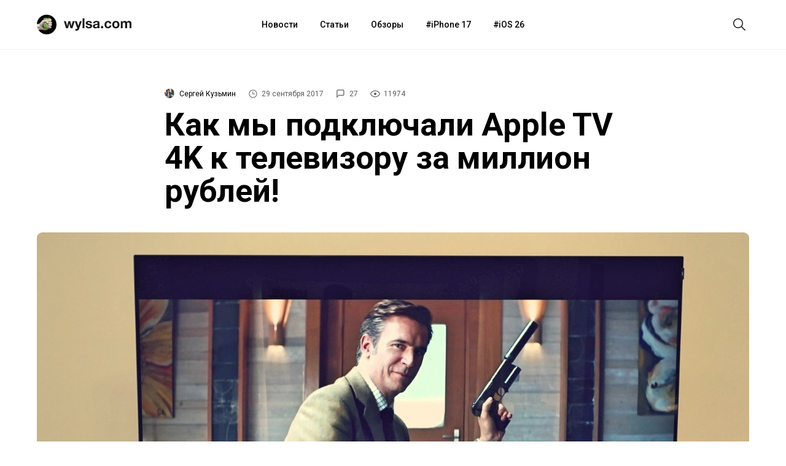

--- FILE ---
content_type: text/html; charset=UTF-8
request_url: https://wylsa.com/apple-tv-4k/
body_size: 20655
content:
<!DOCTYPE html>
<html  xmlns="http://www.w3.org/1999/xhtml" prefix="" lang="ru-RU">
<head>
		<meta charset="UTF-8">
	<meta name="viewport" content="width=device-width, initial-scale=1.0">
	<meta name="yandex-verification" content="5ecc1cd783c2a08a"/>
	<meta name="product_name" content="">
	<link rel="profile" href="http://gmpg.org/xfn/11">
	<link rel="shortcut icon" type="image/png" href="https://wylsa.com/wp-content/themes/wylsa/favicon-16x16.png" sizes="16x16">
	<link rel="shortcut icon" type="image/png" href="https://wylsa.com/wp-content/themes/wylsa/favicon-32x32.png" sizes="32x32">
	<link rel="shortcut icon" type="image/png" href="https://wylsa.com/wp-content/themes/wylsa/favicon-96x96.png" sizes="96x96">
	<link rel="shortcut icon" type="image/x-icon" href="https://wylsa.com/wp-content/themes/wylsa/favicon.ico"/>
	<link rel="apple-touch-icon" href="https://wylsa.com/wp-content/themes/wylsa/apple-touch-icon.png" sizes="180x180">
	<!-- Google Analytics -->
	<script async src="https://www.googletagmanager.com/gtag/js?id=UA-96264877-1"></script>
	<script>
	  window.dataLayer = window.dataLayer || [];
	  function gtag(){dataLayer.push(arguments);}
	  gtag('js', new Date());
	  gtag('config', 'UA-96264877-1');
	</script>
	<!-- End Google Analytics -->
	<!-- Yandex.Metrika counter -->
	<script type="text/javascript" > (function(m,e,t,r,i,k,a){m[i]=m[i]||function(){(m[i].a=m[i].a||[]).push(arguments)}; m[i].l=1*new Date();k=e.createElement(t),a=e.getElementsByTagName(t)[0],k.async=1,k.src=r,a.parentNode.insertBefore(k,a)}) (window, document, "script", "https://mc.yandex.ru/metrika/tag.js", "ym"); ym(51323458, "init", { clickmap:true, trackLinks:true, accurateTrackBounce:true }); </script> <noscript><div><img src="https://mc.yandex.ru/watch/51323458" style="position:absolute; left:-9999px;" alt="" /></div></noscript> <!-- /Yandex.Metrika counter -->
	<!-- End Yandex.Metrika counter -->
		<!-- Yandex.Market Widget -->
	<script async src="https://aflt.market.yandex.ru/widget/script/api" type="text/javascript"></script>
	<!-- End Yandex.Market Widget -->
	<!-- VK Pixel -->
	<script type="text/javascript">!function(){var t=document.createElement("script");t.type="text/javascript",t.async=!0,t.src="https://vk.com/js/api/openapi.js?168",t.onload=function(){VK.Retargeting.Init("VK-RTRG-501290-2wGIb"),VK.Retargeting.Hit()},document.head.appendChild(t)}();</script><noscript><img src="https://vk.com/rtrg?p=VK-RTRG-501290-2wGIb" style="position:fixed; left:-999px;" alt=""/></noscript>
	<!-- End VK Pixel -->
	<!-- Facebook Pixel Code -->
	<script>!function(f,b,e,v,n,t,s){if(f.fbq)return;n=f.fbq=function(){n.callMethod?n.callMethod.apply(n,arguments):n.queue.push(arguments)};if(!f._fbq)f._fbq=n;n.push=n;n.loaded=!0;n.version='2.0';n.queue=[];t=b.createElement(e);t.async=!0;t.src=v;s=b.getElementsByTagName(e)[0];s.parentNode.insertBefore(t,s)}(window, document,'script','https://connect.facebook.net/en_US/fbevents.js');fbq('init', '3119015291508039');fbq('track', 'PageView');</script><noscript><img height="1" width="1" style="display:none" src="https://www.facebook.com/tr?id=3119015291508039&ev=PageView&noscript=1"/></noscript>
	<!-- End Facebook Pixel Code -->
		
<!-- BEGIN Metadata added by the Add-Meta-Tags WordPress plugin -->
<meta name="description" content="В руки попала новейшая телевизионная приставка Apple TV 4K, и тут же возникла шальная мысль: а пойду-ка я к своим друзьям в магазин по соседству с офисом, да и подключу её..." />
<meta name="keywords" content="обзоры" />
<meta property="og:site_name" content="Wylsacom" />
<meta property="og:type" content="article" />
<meta property="og:title" content="Как мы подключали Apple TV 4K к телевизору за миллион рублей!" />
<meta property="og:url" content="https://wylsa.com/apple-tv-4k/" />
<meta property="og:description" content="В руки попала новейшая телевизионная приставка Apple TV 4K, и тут же возникла шальная мысль: а пойду-ка я к своим друзьям в магазин по соседству с офисом, да и подключу её..." />
<meta property="og:locale" content="ru_RU" />
<meta property="og:updated_time" content="2017-09-29T12:30:10+03:00" />
<meta property="og:image" content="https://wylsa.com/wp-content/uploads/2017/09/top-Apple-TV.jpg" />
<meta property="og:image:secure_url" content="https://wylsa.com/wp-content/uploads/2017/09/top-Apple-TV.jpg" />
<meta property="og:image:width" content="1472" />
<meta property="og:image:height" content="828" />
<meta property="og:image:type" content="image/jpeg" />
<meta property="article:published_time" content="2017-09-29T15:30:18+03:00" />
<meta property="article:modified_time" content="2017-09-29T12:30:10+03:00" />
<meta property="article:author" content="https://wylsa.com/author/zavackiy/" />
<meta property="article:publisher" content="https://www.facebook.com/wylcom/" />
<meta property="article:section" content="Обзоры" />
<meta property="article:tag" content="обзоры" />
<meta name="twitter:card" content="summary_large_image" />
<meta name="twitter:site" content="@wylsacomRed" />
<meta name="twitter:title" content="Как мы подключали Apple TV 4K к телевизору за миллион рублей!" />
<meta name="twitter:description" content="В руки попала новейшая телевизионная приставка Apple TV 4K, и тут же возникла шальная мысль: а пойду-ка я к своим друзьям в магазин по соседству с офисом, да и подключу её..." />
<meta name="twitter:image:src" content="https://wylsa.com/wp-content/uploads/2017/09/top-Apple-TV.jpg" />
<meta name="twitter:image:width" content="1472" />
<meta name="twitter:image:height" content="828" />
<!-- END Metadata added by the Add-Meta-Tags WordPress plugin -->

<title>Как мы подключали Apple TV 4K к телевизору за миллион рублей! &#8212; Wylsacom</title>
<link rel='dns-prefetch' href='//maxcdn.bootstrapcdn.com' />
<link rel='dns-prefetch' href='//s.w.org' />
<link rel='stylesheet' id='wp-block-library-css'  href='https://wylsa.com/wp-includes/css/dist/block-library/style.min.css?ver=5.5.3' type='text/css' media='all' />
<link rel='stylesheet' id='font-awesome-css'  href='//maxcdn.bootstrapcdn.com/font-awesome/4.7.0/css/font-awesome.min.css?ver=5.5.3' type='text/css' media='all' />
<link rel='stylesheet' id='sab-plugin-css'  href='https://wylsa.com/wp-content/plugins/simple-author-box/assets/css/simple-author-box.min.css?ver=2.0.3' type='text/css' media='all' />
<link rel='stylesheet' id='wylsa-style-css'  href='https://wylsa.com/wp-content/themes/wylsa/style.css?ver=20220321' type='text/css' media='all' />
<script type='text/javascript' src='https://ajax.googleapis.com/ajax/libs/jquery/1.7.2/jquery.min.js?ver=5.5.3' id='jquery-js'></script>
<script type='text/javascript' src='https://wylsa.com/wp-content/plugins/avatar-manager/assets/js/avatar-manager.min.js?ver=1.2.1' id='avatar-manager-js'></script>
<link rel="https://api.w.org/" href="https://wylsa.com/wp-json/" /><link rel="alternate" type="application/json" href="https://wylsa.com/wp-json/wp/v2/posts/39223" /><link rel="EditURI" type="application/rsd+xml" title="RSD" href="https://wylsa.com/xmlrpc.php?rsd" />
<link rel='prev' title='Ну, привет – это смартфон для майнеров «крипты», стоит, как и iPhone X, не дорого&#8230;' href='https://wylsa.com/this-is-the-first-blockchain-smartphone/' />
<link rel='next' title='Amazon рвёт и мечет: 6 новых гаджетов дешевле $150' href='https://wylsa.com/amazon-new-gadgets-under-150/' />
<link rel="canonical" href="https://wylsa.com/apple-tv-4k/" />
<link rel='shortlink' href='https://wylsa.com/?p=39223' />
<style type="text/css">.saboxplugin-wrap .saboxplugin-gravatar img {-webkit-border-radius:50%;-moz-border-radius:50%;-ms-border-radius:50%;-o-border-radius:50%;border-radius:50%;}.saboxplugin-wrap {margin-top:0px; margin-bottom:0px; padding: 0px 0px }.saboxplugin-wrap .saboxplugin-authorname {font-size:18px; line-height:25px;}.saboxplugin-wrap .saboxplugin-desc {font-size:14px; line-height:21px;}.saboxplugin-wrap .saboxplugin-web {font-size:14px;}.saboxplugin-wrap .saboxplugin-socials .saboxplugin-icon-color {font-size:17px;}.saboxplugin-wrap .saboxplugin-socials .saboxplugin-icon-color:before {width:28px; height:28px; line-height:29px; }.saboxplugin-wrap .saboxplugin-socials .saboxplugin-icon-grey {font-size:14px;}</style><link rel="icon" href="https://wylsa.com/wp-content/uploads/2017/09/cropped-wylsalogo-32x32.png" sizes="32x32" />
<link rel="icon" href="https://wylsa.com/wp-content/uploads/2017/09/cropped-wylsalogo-192x192.png" sizes="192x192" />
<link rel="apple-touch-icon" href="https://wylsa.com/wp-content/uploads/2017/09/cropped-wylsalogo-180x180.png" />
<meta name="msapplication-TileImage" content="https://wylsa.com/wp-content/uploads/2017/09/cropped-wylsalogo-270x270.png" />
<!-- ## NXS/OG ## --><!-- ## NXSOGTAGS ## --><!-- ## NXS/OG ## -->
</head>

<body>
	<div id="scroll">
		<div id="wrap" class="wrapper">
			<header>
				<div id="menubar" class="menubar">
					<div class="menuButton">
						<button id="btn-menubar" class="btn btn--menubar" name="open-menubar">
							<span>
								<svg width="24" height="24" viewBox="0 0 24 24" xmlns="http://www.w3.org/2000/svg">
									<path fill="#1A1A1A" d="M4 5v1.5h16V5zm0 7.75h16v-1.5H4zM4 19h16v-1.5H4z">
								</svg>
							</span>
						</button>
						<button id="btn-menubar-close" class="btn btn--menubar-close" aria-label="Close menubar" name="close-menubar">
							<span>
								<svg width="24" height="24" viewBox="0 0 24 24" xmlns="http://www.w3.org/2000/svg" >
									<path fill="#1A1A1A" d="M20.53 4.53l-1.06-1.06L12 10.94 4.53 3.47 3.47 4.53 10.94 12l-7.47 7.47 1.06 1.06L12 13.06l7.47 7.47 1.06-1.06L13.06 12l7.47-7.47z"/>
								</svg>
							</span>
						</button>
					</div>

					<a href="https://wylsa.com/" name="home" id="logo">
						<div class="logo">
							<div class="brandIcon"></div>
							<svg width="110" height="32" xmlns="http://www.w3.org/2000/svg"><g fill="none" fill-rule="evenodd"><path d="M14.038 21.955h-3.207L8.81 14.201h-.044l-1.934 7.754H3.603L0 10.402h3.295l2.087 7.844h.044l1.89-7.844h3.032l1.933 7.821h.044l2.087-7.82h3.207l-3.58 11.552zm10.502 1.43c-.337.939-.806 1.61-1.406 2.012-.6.402-1.436.603-2.505.603-.322 0-.64-.011-.956-.034a44.892 44.892 0 01-.955-.078v-2.614l.9.09c.308.029.616.036.923.021.41-.044.714-.208.912-.491.198-.283.297-.596.297-.939 0-.253-.044-.491-.132-.715L17.64 10.402h3.318l2.57 7.91h.044l2.483-7.91h3.229L24.54 23.385zM30.427 6h3.12v15.955h-3.12V6zm7.997 12.201c0 .343.07.637.209.883.14.246.318.447.538.603.22.157.472.272.758.347.286.074.582.111.89.111.22 0 .45-.026.692-.078a2.33 2.33 0 00.659-.246c.198-.112.362-.26.494-.447.132-.186.198-.42.198-.704 0-.476-.311-.834-.934-1.072-.622-.239-1.49-.477-2.603-.715a15.193 15.193 0 01-1.33-.369 4.509 4.509 0 01-1.153-.559 2.698 2.698 0 01-.812-.871c-.205-.35-.308-.779-.308-1.285 0-.745.143-1.356.428-1.833a3.184 3.184 0 011.132-1.128c.468-.276.996-.47 1.582-.581a9.595 9.595 0 011.801-.168c.615 0 1.212.06 1.79.18.58.118 1.095.32 1.55.603.453.283.83.659 1.13 1.128.301.47.48 1.061.54 1.777h-2.967c-.044-.611-.27-1.025-.68-1.24-.41-.217-.894-.325-1.45-.325-.177 0-.367.011-.572.034a1.88 1.88 0 00-.56.145 1.155 1.155 0 00-.429.324c-.117.142-.175.332-.175.57 0 .283.102.514.307.693.205.178.473.324.802.435.33.112.707.213 1.131.302.425.09.857.186 1.297.29.454.105.897.231 1.329.38.432.15.816.347 1.153.593.337.245.608.55.813.916.205.365.308.815.308 1.352 0 .76-.15 1.396-.45 1.91-.301.514-.693.928-1.176 1.24a4.77 4.77 0 01-1.659.66 9.508 9.508 0 01-3.833-.011 5.053 5.053 0 01-1.681-.67 3.803 3.803 0 01-1.208-1.24c-.315-.515-.487-1.16-.517-1.934h2.966zm9.25-4.246c.043-.745.226-1.363.548-1.854a3.768 3.768 0 011.23-1.185 5.305 5.305 0 011.681-.637 9.4 9.4 0 011.879-.19c.571 0 1.15.041 1.735.123.586.082 1.12.242 1.604.48.483.24.879.57 1.186.995.308.425.462.987.462 1.687v6.011c0 .522.03 1.021.088 1.498.058.476.16.834.307 1.072h-3.163a4.616 4.616 0 01-.22-1.117 4.054 4.054 0 01-1.758 1.095 6.944 6.944 0 01-2.065.313 5.49 5.49 0 01-1.516-.201 3.45 3.45 0 01-1.23-.626 2.906 2.906 0 01-.824-1.073c-.197-.432-.296-.946-.296-1.542 0-.655.113-1.195.34-1.62.227-.424.52-.763.879-1.016a3.906 3.906 0 011.23-.57c.462-.127.927-.227 1.395-.302.469-.074.93-.134 1.384-.179a8.194 8.194 0 001.209-.2c.351-.09.63-.22.835-.392.205-.171.3-.42.285-.748 0-.343-.055-.615-.165-.816a1.224 1.224 0 00-.439-.47 1.71 1.71 0 00-.637-.223 5.127 5.127 0 00-.78-.056c-.615 0-1.098.134-1.45.403-.351.268-.557.715-.615 1.34h-3.12zm7.205 2.347c-.132.119-.296.212-.494.279a4.98 4.98 0 01-.637.168 9.61 9.61 0 01-.714.111c-.25.03-.498.067-.747.112a5.556 5.556 0 00-.692.179 2.033 2.033 0 00-.593.302 1.427 1.427 0 00-.407.48c-.102.194-.154.44-.154.737 0 .283.052.522.154.715.103.194.242.347.418.459.175.111.38.19.615.234.234.045.476.067.725.067.615 0 1.09-.104 1.428-.313.337-.208.586-.458.747-.748.16-.29.26-.585.296-.883.037-.298.055-.536.055-.715v-1.184zm5.668 2.212h3.45v3.441h-3.45v-3.441zm13.709-4.045c-.205-1.326-.974-1.989-2.307-1.989-.498 0-.915.116-1.252.347-.337.23-.611.529-.824.894a3.902 3.902 0 00-.45 1.206 6.38 6.38 0 000 2.581c.088.432.23.823.428 1.174.198.35.465.636.802.86.337.223.747.335 1.23.335.747 0 1.322-.212 1.725-.637.403-.424.655-.994.758-1.71h3.01c-.205 1.535-.791 2.705-1.758 3.51-.967.804-2.204 1.206-3.713 1.206-.85 0-1.629-.145-2.34-.436a5.182 5.182 0 01-1.812-1.218 5.56 5.56 0 01-1.164-1.866c-.279-.722-.418-1.516-.418-2.38 0-.893.129-1.724.385-2.491a5.629 5.629 0 011.131-1.99 5.18 5.18 0 011.824-1.306c.717-.313 1.538-.47 2.46-.47.674 0 1.322.09 1.945.269.622.178 1.179.45 1.67.815.49.365.889.82 1.197 1.363.307.544.483 1.188.527 1.933h-3.054zm7.645 1.72c0 .463.044.913.132 1.353.088.44.238.834.45 1.184.213.35.495.63.846.838.352.209.791.313 1.318.313.528 0 .97-.104 1.33-.313a2.39 2.39 0 00.856-.838c.213-.35.363-.745.45-1.184a7.049 7.049 0 000-2.715 3.513 3.513 0 00-.45-1.185 2.517 2.517 0 00-.856-.838c-.36-.216-.802-.324-1.33-.324-.527 0-.966.108-1.318.324a2.55 2.55 0 00-.845.838 3.513 3.513 0 00-.45 1.185 7.049 7.049 0 00-.133 1.363zm-3.12 0c0-.923.14-1.76.418-2.513a5.424 5.424 0 011.186-1.922 5.309 5.309 0 011.846-1.229c.718-.29 1.523-.436 2.416-.436.894 0 1.703.146 2.428.436.725.29 1.344.7 1.856 1.23.513.528.909 1.169 1.187 1.921s.417 1.59.417 2.514c0 .924-.139 1.758-.417 2.503a5.442 5.442 0 01-1.187 1.91 5.162 5.162 0 01-1.856 1.218c-.725.283-1.534.425-2.428.425-.893 0-1.698-.142-2.416-.425a5.182 5.182 0 01-1.846-1.218 5.442 5.442 0 01-1.186-1.91c-.278-.745-.417-1.58-.417-2.503zm13.863-5.787h2.944v1.564h.044a4.472 4.472 0 011.483-1.385c.579-.328 1.241-.492 1.988-.492.718 0 1.373.142 1.967.425.593.283 1.043.782 1.35 1.497.337-.506.795-.953 1.374-1.34.578-.388 1.263-.582 2.054-.582.6 0 1.157.075 1.67.224.512.149.951.387 1.318.715.366.328.651.756.856 1.285.205.529.308 1.166.308 1.91v7.732h-3.12v-6.547c0-.388-.014-.753-.044-1.095-.029-.343-.11-.64-.241-.894a1.477 1.477 0 00-.582-.603c-.257-.15-.605-.224-1.044-.224-.44 0-.795.086-1.065.257a1.848 1.848 0 00-.638.67 2.716 2.716 0 00-.307.94c-.051.35-.077.703-.077 1.06v6.436h-3.12v-6.48c0-.343-.007-.682-.022-1.017a2.896 2.896 0 00-.186-.927 1.421 1.421 0 00-.55-.682c-.256-.171-.633-.257-1.131-.257-.146 0-.34.034-.582.1a1.921 1.921 0 00-.703.38c-.227.187-.421.455-.582.805-.162.35-.242.808-.242 1.374v6.704h-3.12V10.402z" fill="#1A1A1A"></path></g>
							</svg>
						</div>
					</a>

					<nav class="menuContainer">
						<div id="access" role="navigation">
							<div class="menu-header-menu-container"><ul id="menu-header-menu" class="menu"><li id="menu-item-49675" class="menu-item menu-item-type-taxonomy menu-item-object-category menu-item-49675"><a href="https://wylsa.com/category/news/">Новости</a></li>
<li id="menu-item-49673" class="menu-item menu-item-type-taxonomy menu-item-object-category menu-item-49673"><a href="https://wylsa.com/category/articles/">Статьи</a></li>
<li id="menu-item-49663" class="menu-item menu-item-type-taxonomy menu-item-object-category current-post-ancestor current-menu-parent current-post-parent menu-item-49663"><a href="https://wylsa.com/category/reviews/">Обзоры</a></li>
<li id="menu-item-215054" class="menu-item menu-item-type-taxonomy menu-item-object-post_tag menu-item-215054"><a href="https://wylsa.com/tag/iphone-17/">iPhone 17</a></li>
<li id="menu-item-226819" class="menu-item menu-item-type-taxonomy menu-item-object-post_tag menu-item-226819"><a href="https://wylsa.com/tag/ios-26/">iOS 26</a></li>
</ul></div>						</div>
					</nav>

					<div class="searchButton">
						<button id="btn-search" class="btn btn--search">
							<span>
								<svg width="24" height="24" viewBox="0 0 24 24" xmlns="http://www.w3.org/2000/svg">
									<path fill="#1A1A1A" d="M22 21L16.16 15.1C17.4717 13.5158 18.1229 11.4872 17.9782 9.43552C17.8336 7.38383 16.9044 5.46667 15.3834 4.08211C13.8624 2.69756 11.8666 1.95199 9.81041 2.00023C7.75419 2.04848 5.79556 2.88682 4.3412 4.34118C2.88683 5.79554 2.04849 7.75418 2.00025 9.81039C1.95201 11.8666 2.69757 13.8624 4.08213 15.3834C5.46668 16.9043 7.38385 17.8336 9.43554 17.9782C11.4872 18.1229 13.5158 17.4717 15.1 16.16L21 22L22 21ZM3.50002 10C3.50002 8.71443 3.88124 7.45772 4.59547 6.3888C5.3097 5.31988 6.32486 4.48676 7.51258 3.99479C8.7003 3.50282 10.0072 3.3741 11.2681 3.6249C12.529 3.8757 13.6872 4.49477 14.5962 5.40381C15.5053 6.31285 16.1243 7.47104 16.3751 8.73192C16.6259 9.99279 16.4972 11.2997 16.0052 12.4874C15.5133 13.6752 14.6801 14.6903 13.6112 15.4046C12.5423 16.1188 11.2856 16.5 10 16.5C8.27693 16.4974 6.62516 15.8117 5.40675 14.5933C4.18833 13.3749 3.50267 11.7231 3.50002 10Z"></path>
								</svg>
							</span>
						</button>
						<button id="btn-search-close" class="btn btn--search-close" aria-label="Close search form">
							<span>
								<svg width="24" height="24" viewBox="0 0 24 24" xmlns="http://www.w3.org/2000/svg" >
									<path fill="#1A1A1A" d="M20.53 4.53l-1.06-1.06L12 10.94 4.53 3.47 3.47 4.53 10.94 12l-7.47 7.47 1.06 1.06L12 13.06l7.47 7.47 1.06-1.06L13.06 12l7.47-7.47z"/>
								</svg>
							</span>
						</button>
					</div>
				</div>

				<div class="search">
					<div class="search__layer">
						<form class="search__form" method="get" class="search-form" action="https://wylsa.com/">
  <div class="search__form-inner">
    <input class="search__input" name="s" type="search" placeholder="Поиск" autocomplete="off" autocorrect="off" autocapitalize="off" spellcheck="false" autofocus />
  </div>
</form>
					</div>
				</div>

				<div class="m-menubar">
					<div class="m-menubar__layer">
						<nav class="m-menuContainer">
							<div id="access" role="navigation">
								<div class="menu-header-menu-container"><ul id="menu-header-menu-1" class="menu"><li class="menu-item menu-item-type-taxonomy menu-item-object-category menu-item-49675"><a href="https://wylsa.com/category/news/">Новости</a></li>
<li class="menu-item menu-item-type-taxonomy menu-item-object-category menu-item-49673"><a href="https://wylsa.com/category/articles/">Статьи</a></li>
<li class="menu-item menu-item-type-taxonomy menu-item-object-category current-post-ancestor current-menu-parent current-post-parent menu-item-49663"><a href="https://wylsa.com/category/reviews/">Обзоры</a></li>
<li class="menu-item menu-item-type-taxonomy menu-item-object-post_tag menu-item-215054"><a href="https://wylsa.com/tag/iphone-17/">iPhone 17</a></li>
<li class="menu-item menu-item-type-taxonomy menu-item-object-post_tag menu-item-226819"><a href="https://wylsa.com/tag/ios-26/">iOS 26</a></li>
</ul></div>							</div>
						</nav>
					</div>
				</div>
				<div class="content-disable"></div>
			</header>
		</div>

		<div id="content" class="site-content main-wrap">
			<div id="primary" class="content-area">
				<main id="main" class="site-main">


<div class="menubarSeparator"></div>
<article id="post-39223">
  <section class="headline">
    <div class="headline__stamps">
      <span class="content__author">
        <img alt="" class="avatar avatar-96 photo avatar-default" height="96" src="https://wylsa.com/wp-content/uploads/2017/11/40589599555-1-96x96.jpg" width="96">        <a class="content__author_link" href="https://wylsa.com/author/zavackiy/">Сергей Кузьмин</a>
      </span>

      <div class="content_author_tooltip_wrapper">
        <div class="content_author_tooltip"><div class="saboxplugin-wrap"><div class="saboxplugin-gravatar"><img alt="" class="avatar avatar-100 photo avatar-default" height="100" src="https://wylsa.com/wp-content/uploads/2017/11/40589599555-1-100x100.jpg" width="100"></div><div class="saboxplugin-authorname"><a href="https://wylsa.com/author/zavackiy/">Сергей Кузьмин</a><a href="https://wylsa.com/author/zavackiy/" class="saboxplugin-author-page">Перейти к материалам</a></div><div class="saboxplugin-desc"><div class="vcard author"><div class="fn"><p>Счастья вам, радости, здоровья, делайте все как положено и храни Господь!</p>
</div></div></div><div class="clearfix"></div><div class="saboxplugin-socials sabox-colored"><a target="_blank" href="https://www.facebook.com/zavackiy" rel="nofollow"><span class="saboxplugin-icon-grey saboxplugin-icon-facebook"></span></a></div></div></div>
      </div>

      <span id="stamp-date">
        <svg width="16" height="16" viewBox="0 0 24 24" xmlns="http://www.w3.org/2000/svg">
          <path d="M12 2a10 10 0 1010 10A10 10 0 0012 2zm0 18.5a8.5 8.5 0 118.5-8.5 8.51 8.51 0 01-8.5 8.5zm.42-14.21h-1.5V13h5.75v-1.5h-4.25z"/>
        </svg>
        29 сентября 2017      </span>

      <span id="stamp-comments">
        <a href="#mc-container">
          <svg width="16" height="16" viewBox="0 0 26 26" xmlns="http://www.w3.org/2000/svg">
            <path d="M19 4a1 1 0 011 1v10a1 1 0 01-1 1H7.17l-.58.59L4 19.17V5a1 1 0 011-1h14m0-2H5a3 3 0 00-3 3v19l6-6h11a3 3 0 003-3V5a3 3 0 00-3-3z"/>
          </svg>
          27        </a>
      </span>

      <span id="stamp-views">
        <svg width="16" height="16" viewBox="0 0 16 16"xmlns="http://www.w3.org/2000/svg">
          <path d="M16 7.99663C16 9.29828 12.7605 13.5 8.00309 13.5C3.30737 13.5 0 9.29828 0 7.99663C0 6.68823 3.31354 2.5 8.00309 2.5C12.7543 2.5 16 6.68823 16 7.99663ZM1.19707 7.99663C1.19707 8.89362 4.22676 12.3602 8.00309 12.3602C11.7671 12.3602 14.7968 8.89362 14.7968 7.99663C14.7968 7.24801 11.7671 3.63305 8.00309 3.63305C4.22676 3.63305 1.19707 7.24801 1.19707 7.99663ZM8 10C9.10457 10 10 9.10457 10 8C10 6.89543 9.10457 6 8 6C6.89543 6 6 6.89543 6 8C6 9.10457 6.89543 10 8 10Z"/>
        </svg>
        11974      </span>
    </div>

		<h1 class="entry-title">Как мы подключали Apple TV 4K к телевизору за миллион рублей!</h1>
    <p></p>

			</section>

  <section class="article__img" style="background-image: url('https://wylsa.com/wp-content/uploads/2017/09/top-Apple-TV.jpg')"></section>
  <figcaption></figcaption>

	<section class="content">
  	<div class="content__inner">
      <p>В руки попала новейшая телевизионная приставка Apple TV 4K, и тут же возникла шальная мысль: а пойду-ка я к своим друзьям в магазин по соседству с офисом, да и подключу её к телевизору за миллион рублей. Телевизор – Loewe Bild 7 с диагональю 77 дюймов, стоит он и правда миллион рублей, и это воистину произведение искусства. Тут и OLED-дисплей с безумно красивой картинкой, и отличная функциональность, и своя ОС, и моторизированная подставка, и продвинутые функции, связанные с аудио. Loewe можно посвятить отдельный материал, но в интернетике с такой техникой нужно быть осторожным.</p>
<p>Люди злятся, не понимают, чем Loewe лучше известных всем марок, тут же начинаются какие-то домыслы и рассказы про OLED-матрицы LG. Пока выдохну и промолчу, позже всё-таки расскажу про тот же замечательный Bild 4 подробней. Ну а пока, давайте про Apple TV 4K.</p>
<p>Я активный пользователь Apple TV, моей семье приставка заменила телевизор, ещё это средство доставки новых сериалов, фильмов, мы слушаем музыку, смотрим фотографии, иногда даже играем. Как и PS4 Pro, Apple TV 4K является одним из тех гаджетов, где не скапливается пыль – раньше я Apple TV включал может раз в неделю, новую версию гоняю несколько раз в день. Разумеется, я ждал выхода Apple TV 4K. Вполне естественно, всё оказалось совсем непросто. Рассказываю по порядку.</p>
<figure class="figure-full"><img loading="lazy" class="alignnone size-large wp-image-39227" src="https://wylsa.com/wp-content/uploads/2017/09/DSC06027-1024x683.jpg" alt="" width="771" height="514" srcset="https://wylsa.com/wp-content/uploads/2017/09/DSC06027-1024x683.jpg 1024w, https://wylsa.com/wp-content/uploads/2017/09/DSC06027-300x200.jpg 300w, https://wylsa.com/wp-content/uploads/2017/09/DSC06027-768x512.jpg 768w, https://wylsa.com/wp-content/uploads/2017/09/DSC06027.jpg 1920w" sizes="(max-width: 771px) 100vw, 771px" /></figure>
<h3>Подключение</h3>
<p>Значит, я пришёл к товарищам, достал приставку, пульт ДУ – он теперь немного отличается от старого, и он стал немного удобней из-за иначе сделанных кнопок.</p>
<figure class="figure-full"><img loading="lazy" class="alignnone size-large wp-image-39231" src="https://wylsa.com/wp-content/uploads/2017/09/DSC06037-1024x683.jpg" alt="" width="771" height="514" srcset="https://wylsa.com/wp-content/uploads/2017/09/DSC06037-1024x683.jpg 1024w, https://wylsa.com/wp-content/uploads/2017/09/DSC06037-300x200.jpg 300w, https://wylsa.com/wp-content/uploads/2017/09/DSC06037-768x512.jpg 768w, https://wylsa.com/wp-content/uploads/2017/09/DSC06037.jpg 1920w" sizes="(max-width: 771px) 100vw, 771px" /></figure>
<figure class="figure-full"><img loading="lazy" class="alignnone size-large wp-image-39232" src="https://wylsa.com/wp-content/uploads/2017/09/DSC06046-1024x683.jpg" alt="" width="771" height="514" srcset="https://wylsa.com/wp-content/uploads/2017/09/DSC06046-1024x683.jpg 1024w, https://wylsa.com/wp-content/uploads/2017/09/DSC06046-300x200.jpg 300w, https://wylsa.com/wp-content/uploads/2017/09/DSC06046-768x512.jpg 768w, https://wylsa.com/wp-content/uploads/2017/09/DSC06046.jpg 1920w" sizes="(max-width: 771px) 100vw, 771px" /></figure>
<p>Сенсорная панель всё такая же – не забывайте, что после входа в iCloud и подключения к одной сети, можно использовать приложение на iOS для ввода паролей и другой информации. Проще говоря, у меня жена порой пытается ввести в поиске название типа «Любовь любви», а я в соседней комнате вижу всплывающее окно клавиатуры Apple TV и начинаю набирать «Ведьма из Блэр». В общем, это хорошо. В начале работы предлагается включить автозагрузку аэро-фото-заставок, заставки нереально красивые. В комплекте с Apple TV есть кабель HDMI, так вот знайте, что для просмотра 4К контента вам понадобится особый кабель, HDMI с поддержкой 4К. Этих кабелей существует тьма, разброс цен от пяти долларов до тысяч долларов, тут всё зависит от вашего желания получить хорошую картинку.</p>
<figure class="figure-full"><img loading="lazy" class="alignnone size-large wp-image-39228" src="https://wylsa.com/wp-content/uploads/2017/09/DSC06030-1024x683.jpg" alt="" width="771" height="514" srcset="https://wylsa.com/wp-content/uploads/2017/09/DSC06030-1024x683.jpg 1024w, https://wylsa.com/wp-content/uploads/2017/09/DSC06030-300x200.jpg 300w, https://wylsa.com/wp-content/uploads/2017/09/DSC06030-768x512.jpg 768w, https://wylsa.com/wp-content/uploads/2017/09/DSC06030.jpg 1920w" sizes="(max-width: 771px) 100vw, 771px" /></figure>
<p>Имейте в виду, в меню есть возможность проверить кабель и не все аксессуары пройдут проверку. На фото есть упаковка выбранного нами кабеля, он стоит около 5000 рублей и прекрасно подошёл для Apple TV 4K. Окей, мы подключили правильный кабель, настроили iCloud, подключили приставку к интернету в магазине и попытались посмотреть последнего «Человека-Паука».</p>
<figure class="figure-full"><img loading="lazy" class="alignnone size-large wp-image-39229" src="https://wylsa.com/wp-content/uploads/2017/09/DSC06054-1024x683.jpg" alt="" width="771" height="514" srcset="https://wylsa.com/wp-content/uploads/2017/09/DSC06054-1024x683.jpg 1024w, https://wylsa.com/wp-content/uploads/2017/09/DSC06054-300x200.jpg 300w, https://wylsa.com/wp-content/uploads/2017/09/DSC06054-768x512.jpg 768w, https://wylsa.com/wp-content/uploads/2017/09/DSC06054.jpg 1920w" sizes="(max-width: 771px) 100vw, 771px" /></figure>
<p>Хочу обратить ваше внимание, в iTunes фильмы с поддержкой 4К, HDR, Dolby Vision отмечаются соответствующими значками, если значка нет, значит пока обновление не подоспело. Многие спрашивают, а вот если я куплю Apple TV 4K и соберусь использовать её с обычным телевизором, то есть ли в этом смысл? Смысл есть – смотреть кино будете в Full HD, ну а когда купите телевизор с поддержкой 4K, тут же сможете загрузить фильмы с прекрасной картинкой. Ну и вот, мы попытались посмотреть «Человека-паука», но картинка – одни сплошные пиксели. То есть, фиг вам, а не 4К – на телевизоре за миллион рублей. Я полез в настройки проверять и выяснил, что нужен не только особый кабель, но и подключение к сети с минимальной скоростью 15 Мбит/с, ну а в магазине скорость была меньше.</p>
<figure class="figure-full"><img loading="lazy" class="alignnone size-large wp-image-39230" src="https://wylsa.com/wp-content/uploads/2017/09/DSC06051-1024x683.jpg" alt="" width="771" height="514" srcset="https://wylsa.com/wp-content/uploads/2017/09/DSC06051-1024x683.jpg 1024w, https://wylsa.com/wp-content/uploads/2017/09/DSC06051-300x200.jpg 300w, https://wylsa.com/wp-content/uploads/2017/09/DSC06051-768x512.jpg 768w, https://wylsa.com/wp-content/uploads/2017/09/DSC06051.jpg 1920w" sizes="(max-width: 771px) 100vw, 771px" /></figure>
<p>Ладно, попробовал перевести телефон в режим модема, подключил Apple TV, тоже медленно, в центре города «Билайн» работает всё хуже и хуже. Тогда я плюнул и пошёл в магазин «Мегафона» по соседству, где купил модем Huawei и тариф для модемов, причём, вроде как две недели безлимит. Модем оказался на удивление толковый, работает долго, держит несколько подключённых устройств, работает около 8 часов, качество связи хорошее. Стоило всё удовольствие около 3300 рублей. С модемом в зубах я снова вернулся к нашей установке и решил посмотреть другое кино, например, «Кингсмана». Кто его знает, кто и как там готовил мастер «Человека-паука», 4K просто не прогружается, хоть тресни, даже с модемом.</p>
<figure class="figure-full"><img loading="lazy" class="alignnone size-large wp-image-39233" src="https://wylsa.com/wp-content/uploads/2017/09/DSC06056-1024x683.jpg" alt="" width="771" height="514" srcset="https://wylsa.com/wp-content/uploads/2017/09/DSC06056-1024x683.jpg 1024w, https://wylsa.com/wp-content/uploads/2017/09/DSC06056-300x200.jpg 300w, https://wylsa.com/wp-content/uploads/2017/09/DSC06056-768x512.jpg 768w, https://wylsa.com/wp-content/uploads/2017/09/DSC06056.jpg 1920w" sizes="(max-width: 771px) 100vw, 771px" /></figure>
<h3>4K и HDR</h3>
<p>Ну а первая часть «Кингсмана», видимо, подготовлена как надо, потому что 4К и HDR увидеть удалось. Правда, есть оговорка – видимо, качество картинки ОЧЕНЬ зависит от качества сети. Чем быстрее, тем лучше картинка, чуть проседает подключение, тут же вылезают пиксели. Думаю, с домашней точкой доступа никаких проблем не будет, но вот в общественных местах или за городом насладиться 4К будет проблематично. Например, возможностей модема «Мегафон» хватает за глаза для обычных задач, но вот для Apple TV 4K нужно раза в два быстрее. Хотя Speedtest показал скорость около 44 Мбит/c, но, если посмотреть на волну, то видны провалы – ну а Apple TV 4K нужно стабильное и скоростное подключение. Знаю, звучит всё это банально, но в реальности информация наверняка пригодится владельцам Apple TV 4K.</p>
<figure class="figure-full"><img loading="lazy" class="alignnone size-large wp-image-39234" src="https://wylsa.com/wp-content/uploads/2017/09/DSC06073-1024x683.jpg" alt="" width="771" height="514" srcset="https://wylsa.com/wp-content/uploads/2017/09/DSC06073-1024x683.jpg 1024w, https://wylsa.com/wp-content/uploads/2017/09/DSC06073-300x200.jpg 300w, https://wylsa.com/wp-content/uploads/2017/09/DSC06073-768x512.jpg 768w, https://wylsa.com/wp-content/uploads/2017/09/DSC06073.jpg 1920w" sizes="(max-width: 771px) 100vw, 771px" /></figure>
<figure class="figure-full"><img loading="lazy" class="alignnone size-large wp-image-39235" src="https://wylsa.com/wp-content/uploads/2017/09/DSC06081-1024x683.jpg" alt="" width="771" height="514" srcset="https://wylsa.com/wp-content/uploads/2017/09/DSC06081-1024x683.jpg 1024w, https://wylsa.com/wp-content/uploads/2017/09/DSC06081-300x200.jpg 300w, https://wylsa.com/wp-content/uploads/2017/09/DSC06081-768x512.jpg 768w, https://wylsa.com/wp-content/uploads/2017/09/DSC06081.jpg 1920w" sizes="(max-width: 771px) 100vw, 771px" /></figure>
<figure class="figure-full"><img loading="lazy" class="alignnone size-large wp-image-39236" src="https://wylsa.com/wp-content/uploads/2017/09/DSC06089-1024x683.jpg" alt="" width="771" height="514" srcset="https://wylsa.com/wp-content/uploads/2017/09/DSC06089-1024x683.jpg 1024w, https://wylsa.com/wp-content/uploads/2017/09/DSC06089-300x200.jpg 300w, https://wylsa.com/wp-content/uploads/2017/09/DSC06089-768x512.jpg 768w, https://wylsa.com/wp-content/uploads/2017/09/DSC06089.jpg 1920w" sizes="(max-width: 771px) 100vw, 771px" /></figure>
<figure class="figure-full"><img loading="lazy" class="alignnone size-large wp-image-39237" src="https://wylsa.com/wp-content/uploads/2017/09/DSC06091-1024x683.jpg" alt="" width="771" height="514" srcset="https://wylsa.com/wp-content/uploads/2017/09/DSC06091-1024x683.jpg 1024w, https://wylsa.com/wp-content/uploads/2017/09/DSC06091-300x200.jpg 300w, https://wylsa.com/wp-content/uploads/2017/09/DSC06091-768x512.jpg 768w, https://wylsa.com/wp-content/uploads/2017/09/DSC06091.jpg 1920w" sizes="(max-width: 771px) 100vw, 771px" /></figure>
<figure class="figure-full"><img loading="lazy" class="alignnone size-large wp-image-39238" src="https://wylsa.com/wp-content/uploads/2017/09/top-Apple-TV-1-1024x576.jpg" alt="" width="771" height="434" srcset="https://wylsa.com/wp-content/uploads/2017/09/top-Apple-TV-1-1024x576.jpg 1024w, https://wylsa.com/wp-content/uploads/2017/09/top-Apple-TV-1-300x169.jpg 300w, https://wylsa.com/wp-content/uploads/2017/09/top-Apple-TV-1-768x432.jpg 768w, https://wylsa.com/wp-content/uploads/2017/09/top-Apple-TV-1.jpg 1472w" sizes="(max-width: 771px) 100vw, 771px" /></figure>
<p>Соответственно, приставка умеет работать с качеством картинки в зависимости от качества подключения, и это вам нужно знать и понимать. Что касается HDR, то у Loewe есть возможность регулировать уровни High Dynamic Range, например, можно выбрать светлую, тёмную или динамическую предустановки; мне пришлась по душе светлая. Фото не могут передать очарование картинки, в жизни же хочется просто прикатить большое кресло, взять попкорн, выключить свет и пересмотреть того же «Кингсмана» ещё разок, потом разведать, какие фильмы ещё есть в 4К. Очень, очень, очень хорошая картинка, гладкая, но в то же время, максимально чёткая, куча деталек, прекрасные цвета, за это нужно сказать спасибо ещё и Loewe.</p>
<h3>Характеристики</h3>
<p>Немного скучной информации про Apple TV 4K, приставка выпускается в двух модификациях, 32 и 64 Гб, поддерживает воспроизведение видео 2160p, Dolby Vision и HDR10, установлен процессор A10X Fusion, используется Wi‑Fi 802.11ac с технологией MIMO, одновременная передача данных в двух диапазонах (2,4 ГГц и 5 ГГц), Bluetooth 5.0. По сравнению с прошлой Apple TV – явный прогресс по всем фронтам, причём с корпуса убрали разъем USB-C для сервисного обслуживания. Память нужна для установки приложений, ну а кино, как вы понимаете, загружается для воспроизведения в систему и тут нет какого-то прогресс-бара, и нет возможности загрузить фильм в 4K кусочками и посмотреть в хорошем качестве. Есть интернет – смотришь кино, нет интернета – ну тогда поиграй в игрушку или пойди свари себе сосисю и съешь её с горчичкой и горошком. То есть, подход в целом не изменился, но добавлена возможность пользоваться фильмами 4К с HDR. Очень хорошо, что цена фильмов не изменилась.</p>
<figure class="figure-full"><img loading="lazy" class="alignnone size-large wp-image-39239" src="https://wylsa.com/wp-content/uploads/2017/09/04940494999444-1024x597.jpg" alt="" width="771" height="449" srcset="https://wylsa.com/wp-content/uploads/2017/09/04940494999444-1024x597.jpg 1024w, https://wylsa.com/wp-content/uploads/2017/09/04940494999444-300x175.jpg 300w, https://wylsa.com/wp-content/uploads/2017/09/04940494999444-768x448.jpg 768w" sizes="(max-width: 771px) 100vw, 771px" /></figure>
<p>Да, кроме фильмов, можно пользовать и другой 4K контент – например, сериалы, заявлено, что скоро поддержка появится у Netflix и Amazon Prime Video. Ждём «Амедиатеку» и другие сервисы.</p>
<h3>Вердикт</h3>
<p>У владельцев первой приставки главный вопрос наверняка такой: чуваки, ну так а что, менять её или нет? Всё просто, если у вас уже сейчас есть главный ингредиент, телевизор с поддержкой 4К и HDR, если есть библиотека фильмов в iTunes и желание использовать легальный контент, тогда стоит потратить 13490 или 14990 рублей на новую приставку (разница в цене зависит от памяти). Если же пока нормального телевизора нет, то и о замене думать не следует. Если у вас телевизор Loewe с 4K и HDR, то покупать стоит обязательно. Если другой телевизор с 4K и HDR – тоже, картинка получается ОБАЛДЕННАЯ.</p>
<p>P.S. Не забудьте только про специальный HDMI кабель и нормальный интернет! Всё это необходимо для Apple TV 4K как воздух!</p>
<p>Выражаем благодарность <a href="https://spl.ru/" target="_blank" rel="noopener">SoundProLab </a> и персоналу салона Bose&amp;Loewe в ГУМе за помощь в организации всех движений</p>
</div><div class="content__footer"><div class="source"></div		</div>

    <div class="likely">
      <div class="vkontakte"></div>
      <div class="twitter"></div>
      <div class="telegram"></div>
      <div class="whatsapp"></div>
      <div class="odnoklassniki"></div>
    </div>
  </section>
</article>

<!-- Yandex Market Widget -->

<div class="linked-posts-wrapper">
      <a href="https://wylsa.com/this-is-the-first-blockchain-smartphone/" class="linked-post-btn" id="previousPostLink">
      <span class="linked-posts-label">Предыдущий</span>
      <span class="linked-posts-title">Ну, привет – это смартфон для майнеров «крипты», стоит, как и iPhone X, не дорого&#8230;<span>
    </a>
  
      <a href="https://wylsa.com/amazon-new-gadgets-under-150/" class="linked-post-btn" id="nextPostLink">
      <span class="linked-posts-label">Следующий</span>
      <span class="linked-posts-title">Amazon рвёт и мечет: 6 новых гаджетов дешевле $150<span>
    </a>
  </div>

<div class="editLink-post">
  </div>
<style>.wptg-wylsa-comments-widget { max-width: 700px; margin: 40px auto 0 auto; width: 100%; }</style><!-- No Telegram discussion available -->
<section class="relatedPosts">
	<div class="relatedPosts__container">
		<div class="title">
			<h4>Сегодня читают</h4>
		</div>
		<div class="posts">
			
<div class="related__post">
    <a href="https://wylsa.com/iphone-17-pro-review/" class="post__img" style="background-image: url(https://wylsa.com/wp-content/uploads/2025/12/iphone-17-pro-169-4.jpg);"></a>

  <object data="" type="">
    <span class="post__theme"><a href="https://wylsa.com/category/reviews/" rel="category tag">Обзоры</a></span>  </object>

  <p class="post__title">
    <a href="https://wylsa.com/iphone-17-pro-review/">
      Обзор iPhone 17 Pro: долгожданное обновление    </a>
  </p>
</div>


<div class="related__post">
    <a href="https://wylsa.com/bose-quietcomfort-ultra-2-review/" class="post__img" style="background-image: url(https://wylsa.com/wp-content/uploads/2025/12/dsc00921.jpg);"></a>

  <object data="" type="">
    <span class="post__theme"><a href="https://wylsa.com/category/%d0%b0%d1%83%d0%b4%d0%b8%d0%be/" rel="category tag">Аудио</a>, <a href="https://wylsa.com/category/reviews/" rel="category tag">Обзоры</a></span>  </object>

  <p class="post__title">
    <a href="https://wylsa.com/bose-quietcomfort-ultra-2-review/">
      Обзор наушников Bose QuietComfort Ultra gen 2 (второе поколение)     </a>
  </p>
</div>


<div class="related__post">
    <a href="https://wylsa.com/vivo-x300-pro-review/" class="post__img" style="background-image: url(https://wylsa.com/wp-content/uploads/2025/11/vivo-x300-pro9.jpeg);"></a>

  <object data="" type="">
    <span class="post__theme"><a href="https://wylsa.com/category/reviews/" rel="category tag">Обзоры</a></span>  </object>

  <p class="post__title">
    <a href="https://wylsa.com/vivo-x300-pro-review/">
      Обзор vivo X300 Pro: стабильно годно    </a>
  </p>
</div>

		</div>
	</div>
</section>

</main>
</div>
</div>

<!-- Yandex.Market Widget -->
<script type="text/javascript">
(function (w) {
	function start() {
		w.removeEventListener("YaMarketAffiliateLoad", start);
		w.YaMarketAffiliate.createWidget({containerId:"marketWidget",
			type:"offers",
			params:{clid:2334830,
							searchSelector: "meta[name='product_name']",
							searchSelectorAttr: "content",
							searchCount:1,
							themeId:4 } });
							}
		w.YaMarketAffiliate
			? start()
			: w.addEventListener("YaMarketAffiliateLoad", start);
		})(window);
</script>
<!-- End Yandex.Market Widget -->

	<div class="footer">
		<div class="footer-sectionAbout">
			<a href="https://wylsa.com/" name="home" id="logo">
				<div class="logo">
					<svg width="110" height="32" xmlns="http://www.w3.org/2000/svg"><path d="M14.038 21.955h-3.207L8.81 14.201h-.044l-1.934 7.754H3.603L0 10.402h3.295l2.087 7.844h.044l1.89-7.844h3.032l1.933 7.821h.044l2.087-7.82h3.207l-3.58 11.552zm10.502 1.43c-.337.939-.806 1.61-1.406 2.012-.6.402-1.436.603-2.505.603-.322 0-.64-.011-.956-.034a44.892 44.892 0 01-.955-.078v-2.614l.9.09c.308.029.616.036.923.021.41-.044.714-.208.912-.491.198-.283.297-.596.297-.939 0-.253-.044-.491-.132-.715L17.64 10.402h3.318l2.57 7.91h.044l2.483-7.91h3.229L24.54 23.385zM30.427 6h3.12v15.955h-3.12V6zm7.997 12.201c0 .343.07.637.209.883.14.246.318.447.538.603.22.157.472.272.758.347.286.074.582.111.89.111.22 0 .45-.026.692-.078a2.33 2.33 0 00.659-.246c.198-.112.362-.26.494-.447.132-.186.198-.42.198-.704 0-.476-.311-.834-.934-1.072-.622-.239-1.49-.477-2.603-.715a15.193 15.193 0 01-1.33-.369 4.509 4.509 0 01-1.153-.559 2.698 2.698 0 01-.812-.871c-.205-.35-.308-.779-.308-1.285 0-.745.143-1.356.428-1.833a3.184 3.184 0 011.132-1.128c.468-.276.996-.47 1.582-.581a9.595 9.595 0 011.801-.168c.615 0 1.212.06 1.79.18.58.118 1.095.32 1.55.603.453.283.83.659 1.13 1.128.301.47.48 1.061.54 1.777h-2.967c-.044-.611-.27-1.025-.68-1.24-.41-.217-.894-.325-1.45-.325-.177 0-.367.011-.572.034a1.88 1.88 0 00-.56.145 1.155 1.155 0 00-.429.324c-.117.142-.175.332-.175.57 0 .283.102.514.307.693.205.178.473.324.802.435.33.112.707.213 1.131.302.425.09.857.186 1.297.29.454.105.897.231 1.329.38.432.15.816.347 1.153.593.337.245.608.55.813.916.205.365.308.815.308 1.352 0 .76-.15 1.396-.45 1.91-.301.514-.693.928-1.176 1.24a4.77 4.77 0 01-1.659.66 9.508 9.508 0 01-3.833-.011 5.053 5.053 0 01-1.681-.67 3.803 3.803 0 01-1.208-1.24c-.315-.515-.487-1.16-.517-1.934h2.966zm9.25-4.246c.043-.745.226-1.363.548-1.854a3.768 3.768 0 011.23-1.185 5.305 5.305 0 011.681-.637 9.4 9.4 0 011.879-.19c.571 0 1.15.041 1.735.123.586.082 1.12.242 1.604.48.483.24.879.57 1.186.995.308.425.462.987.462 1.687v6.011c0 .522.03 1.021.088 1.498.058.476.16.834.307 1.072h-3.163a4.616 4.616 0 01-.22-1.117 4.054 4.054 0 01-1.758 1.095 6.944 6.944 0 01-2.065.313 5.49 5.49 0 01-1.516-.201 3.45 3.45 0 01-1.23-.626 2.906 2.906 0 01-.824-1.073c-.197-.432-.296-.946-.296-1.542 0-.655.113-1.195.34-1.62.227-.424.52-.763.879-1.016a3.906 3.906 0 011.23-.57c.462-.127.927-.227 1.395-.302.469-.074.93-.134 1.384-.179a8.194 8.194 0 001.209-.2c.351-.09.63-.22.835-.392.205-.171.3-.42.285-.748 0-.343-.055-.615-.165-.816a1.224 1.224 0 00-.439-.47 1.71 1.71 0 00-.637-.223 5.127 5.127 0 00-.78-.056c-.615 0-1.098.134-1.45.403-.351.268-.557.715-.615 1.34h-3.12zm7.205 2.347c-.132.119-.296.212-.494.279a4.98 4.98 0 01-.637.168 9.61 9.61 0 01-.714.111c-.25.03-.498.067-.747.112a5.556 5.556 0 00-.692.179 2.033 2.033 0 00-.593.302 1.427 1.427 0 00-.407.48c-.102.194-.154.44-.154.737 0 .283.052.522.154.715.103.194.242.347.418.459.175.111.38.19.615.234.234.045.476.067.725.067.615 0 1.09-.104 1.428-.313.337-.208.586-.458.747-.748.16-.29.26-.585.296-.883.037-.298.055-.536.055-.715v-1.184zm5.668 2.212h3.45v3.441h-3.45v-3.441zm13.709-4.045c-.205-1.326-.974-1.989-2.307-1.989-.498 0-.915.116-1.252.347-.337.23-.611.529-.824.894a3.902 3.902 0 00-.45 1.206 6.38 6.38 0 000 2.581c.088.432.23.823.428 1.174.198.35.465.636.802.86.337.223.747.335 1.23.335.747 0 1.322-.212 1.725-.637.403-.424.655-.994.758-1.71h3.01c-.205 1.535-.791 2.705-1.758 3.51-.967.804-2.204 1.206-3.713 1.206-.85 0-1.629-.145-2.34-.436a5.182 5.182 0 01-1.812-1.218 5.56 5.56 0 01-1.164-1.866c-.279-.722-.418-1.516-.418-2.38 0-.893.129-1.724.385-2.491a5.629 5.629 0 011.131-1.99 5.18 5.18 0 011.824-1.306c.717-.313 1.538-.47 2.46-.47.674 0 1.322.09 1.945.269.622.178 1.179.45 1.67.815.49.365.889.82 1.197 1.363.307.544.483 1.188.527 1.933h-3.054zm7.645 1.72c0 .463.044.913.132 1.353.088.44.238.834.45 1.184.213.35.495.63.846.838.352.209.791.313 1.318.313.528 0 .97-.104 1.33-.313a2.39 2.39 0 00.856-.838c.213-.35.363-.745.45-1.184a7.049 7.049 0 000-2.715 3.513 3.513 0 00-.45-1.185 2.517 2.517 0 00-.856-.838c-.36-.216-.802-.324-1.33-.324-.527 0-.966.108-1.318.324a2.55 2.55 0 00-.845.838 3.513 3.513 0 00-.45 1.185 7.049 7.049 0 00-.133 1.363zm-3.12 0c0-.923.14-1.76.418-2.513a5.424 5.424 0 011.186-1.922 5.309 5.309 0 011.846-1.229c.718-.29 1.523-.436 2.416-.436.894 0 1.703.146 2.428.436.725.29 1.344.7 1.856 1.23.513.528.909 1.169 1.187 1.921s.417 1.59.417 2.514c0 .924-.139 1.758-.417 2.503a5.442 5.442 0 01-1.187 1.91 5.162 5.162 0 01-1.856 1.218c-.725.283-1.534.425-2.428.425-.893 0-1.698-.142-2.416-.425a5.182 5.182 0 01-1.846-1.218 5.442 5.442 0 01-1.186-1.91c-.278-.745-.417-1.58-.417-2.503zm13.863-5.787h2.944v1.564h.044a4.472 4.472 0 011.483-1.385c.579-.328 1.241-.492 1.988-.492.718 0 1.373.142 1.967.425.593.283 1.043.782 1.35 1.497.337-.506.795-.953 1.374-1.34.578-.388 1.263-.582 2.054-.582.6 0 1.157.075 1.67.224.512.149.951.387 1.318.715.366.328.651.756.856 1.285.205.529.308 1.166.308 1.91v7.732h-3.12v-6.547c0-.388-.014-.753-.044-1.095-.029-.343-.11-.64-.241-.894a1.477 1.477 0 00-.582-.603c-.257-.15-.605-.224-1.044-.224-.44 0-.795.086-1.065.257a1.848 1.848 0 00-.638.67 2.716 2.716 0 00-.307.94c-.051.35-.077.703-.077 1.06v6.436h-3.12v-6.48c0-.343-.007-.682-.022-1.017a2.896 2.896 0 00-.186-.927 1.421 1.421 0 00-.55-.682c-.256-.171-.633-.257-1.131-.257-.146 0-.34.034-.582.1a1.921 1.921 0 00-.703.38c-.227.187-.421.455-.582.805-.162.35-.242.808-.242 1.374v6.704h-3.12V10.402z" fill="#000"></path>
					</svg>
				</div>
			</a>

			<h3 class="footer-menuTitle">Рассказываем о важных событиях в мире технологий</h3>

			<div class="footer-social">
				<a target="_blank" href="https://vk.com/wylsacom">
					<svg width="28" height="28" viewBox="0 0 28 28" fill="#7A7A7A" xmlns="http://www.w3.org/2000/svg">
						<path fill-rule="evenodd" clip-rule="evenodd" d="M27.3411 6.96683C27.5487 6.32744 27.3411 5.86244 26.4218 5.86244H23.3675C22.5964 5.86244 22.2406 6.26932 22.033 6.70526C22.033 6.70526 20.4614 10.4253 18.2669 12.8375C17.5552 13.535 17.229 13.7675 16.8435 13.7675C16.636 13.7675 16.3691 13.535 16.3691 12.8957V6.93776C16.3691 6.18213 16.1318 5.83337 15.4795 5.83337H10.6755C10.201 5.83337 9.90448 6.18213 9.90448 6.53088C9.90448 7.25745 11.0017 7.43183 11.1203 9.46623V13.8838C11.1203 14.8429 10.9424 15.0172 10.5569 15.0172C9.51898 15.0172 6.99837 11.2681 5.48601 6.99589C5.18947 6.15307 4.89293 5.83337 4.12192 5.83337H1.03789C0.148271 5.83337 0 6.24025 0 6.6762C0 7.46089 1.03789 11.4134 4.83362 16.6448C7.35422 20.2195 10.9424 22.1376 14.1747 22.1376C16.1318 22.1376 16.3691 21.7017 16.3691 20.9751V18.2723C16.3691 17.4004 16.547 17.2551 17.1697 17.2551C17.6146 17.2551 18.4152 17.4876 20.2241 19.2023C22.2999 21.2367 22.6558 22.1667 23.8123 22.1667H26.8666C27.7563 22.1667 28.1714 21.7308 27.9342 20.8879C27.6673 20.0451 26.6591 18.8245 25.3543 17.3713C24.6426 16.5576 23.575 15.6566 23.2488 15.2207C22.804 14.6394 22.9226 14.4069 23.2488 13.8838C23.2192 13.8838 26.9556 8.7106 27.3411 6.96683Z"/>
					</svg>
				</a>

				<a target="_blank" href="https://www.youtube.com/Wylsacom">
					<svg width="28" height="28" viewBox="0 0 28 28" fill="#7A7A7A" xmlns="http://www.w3.org/2000/svg">
						<path fill-rule="evenodd" clip-rule="evenodd" d="M24.9399 4.85313C26.147 5.17586 27.0958 6.11752 27.4165 7.31117C28 9.47743 28 14.0001 28 14.0001C28 14.0001 28 18.5227 27.4165 20.6889C27.0913 21.887 26.1425 22.8287 24.9399 23.147C22.7572 23.7261 14 23.7261 14 23.7261C14 23.7261 5.24722 23.7261 3.06013 23.147C1.85301 22.8242 0.904232 21.8826 0.583519 20.6889C0 18.5227 0 14.0001 0 14.0001C0 14.0001 0 9.47743 0.583519 7.31117C0.908686 6.1131 1.85746 5.17144 3.06013 4.85313C5.24722 4.27399 14 4.27399 14 4.27399C14 4.27399 22.7572 4.27399 24.9399 4.85313ZM18.4766 14L11.2027 18.1689V9.83104L18.4766 14Z"/>
					</svg>
				</a>

				<!-- <a target="_blank" href="https://vm.tiktok.com/ZSeRKpWWP/">
					<svg width="28" height="28" fill="#7A7A7A" xmlns="http://www.w3.org/2000/svg">
						<path fill-rule="evenodd" clip-rule="evenodd" d="M3.327 4.638C3 5.28 3 6.12 3 7.8v12.4c0 1.68 0 2.52.327 3.162a3 3 0 0 0 1.311 1.311C5.28 25 6.12 25 7.8 25h12.4c1.68 0 2.52 0 3.162-.327a3 3 0 0 0 1.311-1.311C25 22.72 25 21.88 25 20.2V7.8c0-1.68 0-2.52-.327-3.162a3 3 0 0 0-1.311-1.311C22.72 3 21.88 3 20.2 3H7.8c-1.68 0-2.52 0-3.162.327a3 3 0 0 0-1.311 1.311zm16.6 7.978c.121 0 .242-.007.362-.018h.002V10.15a3.923 3.923 0 0 1-3.615-3.501H14.57l-.022 10.263c0 1.26-1.112 2.252-2.37 2.252a2.28 2.28 0 0 1 0-4.56c.07 0 .137.01.205.019l.07.01v-2.202a2.997 2.997 0 0 0-.276-.014 4.466 4.466 0 1 0 4.467 4.466v-6.043a3.925 3.925 0 0 0 3.283 1.775z"/>
					</svg>
				</a>

				<a target="_blank" href="https://twitter.com/WylsacomRed">
					<svg width="28" height="28" viewBox="0 0 28 28" fill="#7A7A7A" xmlns="http://www.w3.org/2000/svg">
						<path d="M26.8333 5.99797C25.8787 6.42097 24.8533 6.70678 23.7752 6.83597C24.875 6.17746 25.7187 5.13254 26.1165 3.8887C25.0876 4.49919 23.9478 4.94277 22.7348 5.18056C21.7631 4.14707 20.3798 3.5 18.8478 3.5C15.9074 3.5 13.5226 5.88479 13.5226 8.82748C13.5226 9.24362 13.5706 9.64833 13.6598 10.0393C9.23206 9.81638 5.30962 7.69568 2.68246 4.47404C2.22516 5.26287 1.96222 6.17746 1.96222 7.1515C1.96222 8.99897 2.9031 10.6304 4.33101 11.585C3.45757 11.5564 2.63673 11.3175 1.91878 10.9185V10.9871C1.91878 13.5673 3.75367 15.7201 6.19105 16.2094C5.7429 16.3305 5.27303 16.3946 4.7883 16.3946C4.44533 16.3946 4.11036 16.3626 3.78568 16.3008C4.46362 18.4158 6.42999 19.9569 8.76105 19.9981C6.93759 21.4271 4.64082 22.2788 2.14628 22.2788C1.71642 22.2788 1.29228 22.2537 0.875 22.2045C3.23235 23.717 6.031 24.5973 9.03771 24.5973C18.8353 24.5973 24.1913 16.4826 24.1913 9.44483C24.1913 9.21618 24.1856 8.98525 24.1753 8.7566C25.2157 8.00435 26.1188 7.06804 26.8311 6.0014L26.8333 5.99797Z"/>
					</svg>
				</a> -->

				<a target="_blank" href="https://t.me/Wylsared">
					<svg width="28" height="28" viewBox="0 0 28 28" fill="#7A7A7A" xmlns="http://www.w3.org/2000/svg">
						<path fill-rule="evenodd" clip-rule="evenodd" d="M4.19897 13.1187C10.345 10.441 14.4433 8.67564 16.4939 7.82272C22.3488 5.38746 23.5654 4.96444 24.3584 4.95047C24.5328 4.94739 24.9228 4.99062 25.1753 5.19558C25.3886 5.36865 25.4473 5.60244 25.4754 5.76653C25.5035 5.93062 25.5385 6.30441 25.5107 6.59648C25.1934 9.93016 23.8205 18.0201 23.1221 21.7539C22.8265 23.3338 22.2446 23.8635 21.6813 23.9154C20.457 24.028 19.5273 23.1063 18.3415 22.3289C16.4859 21.1126 15.4376 20.3554 13.6365 19.1685C11.555 17.7968 12.9043 17.0429 14.0906 15.8108C14.4011 15.4884 19.7954 10.5818 19.8998 10.1367C19.9129 10.081 19.925 9.87351 19.8017 9.76394C19.6784 9.65437 19.4965 9.69184 19.3652 9.72164C19.1791 9.76388 16.2148 11.7232 10.4724 15.5995C9.63099 16.1772 8.86888 16.4587 8.18605 16.444C7.43329 16.4277 5.98528 16.0184 4.90883 15.6685C3.58853 15.2393 2.53917 15.0124 2.63055 14.2835C2.67814 13.9038 3.20095 13.5156 4.19897 13.1187Z"/>
					</svg>
				</a>
			</div>
		</div>

		<div class="footer-sectionMenu">
			<div class="footer-menu">
				<h3 class="footer-menuTitle">О проекте</h3>
				<ul class="footer-menuList">
					<div class="menu-footer-column-1-container"><ul id="menu-footer-column-1" class="menu"><li id="menu-item-123822" class="menu-item menu-item-type-post_type menu-item-object-page menu-item-123822"><a href="https://wylsa.com/about/">Редакция</a></li>
<li id="menu-item-129424" class="menu-item menu-item-type-custom menu-item-object-custom menu-item-129424"><a target="_blank" rel="noopener noreferrer" href="http://wylsacom.media/?from=wylsa">Реклама</a></li>
</ul></div>				</ul>
			</div>

			<div class="footer-menu">
				<h3 class="footer-menuTitle">Приложения</h3>
				<ul class="footer-menuList">
					<div class="menu-footer-column-2-container"><ul id="menu-footer-column-2" class="menu"><li id="menu-item-123825" class="menu-item menu-item-type-custom menu-item-object-custom menu-item-123825"><a target="_blank" rel="noopener noreferrer" href="https://apps.apple.com/ru/app/wylsacom-media/id1481939376">iOS</a></li>
<li id="menu-item-123827" class="menu-item menu-item-type-custom menu-item-object-custom menu-item-123827"><a target="_blank" rel="noopener noreferrer" href="https://apps.apple.com/ru/app/wylsacom-media/id1481939376#?platform=appleTV">Apple TV</a></li>
<li id="menu-item-123826" class="menu-item menu-item-type-custom menu-item-object-custom menu-item-123826"><a target="_blank" rel="noopener noreferrer" href="https://play.google.com/store/apps/details?id=com.wylsacom.media&#038;hl=ru">Android</a></li>
</ul></div>				</ul>
			</div>
		</div>

		<div class="footer-sectionApp">
			<div class="phoneMask"></div>

			<div class="appFrame">
				<div class="appFrame-bar">
					<div class="appFrame-barTime">
						<span>22:48</span>
					</div>
					<div class="appFrame-barStatus"></div>
				</div>
				<div class="appFrame-head">
					<div class="appFrame-headTitle">
						<span>Лента</span>
						<div></div>
					</div>
					<div class="appFrame-headDivider"></div>
				</div>

				<div class="appFrame-feed">
					
<div class="postCard">
  
  <a class="postCard-wrapper" href="https://wylsa.com/yaponskaya-forza-horizon-6-postupit-v-prodazhu-19-maya/">
    <figure
      class="postCard-thumbnail"
      style="background-image: url(https://wylsa.com/wp-content/uploads/2026/01/forza-horizon-6-1.jpg)"
    >
    </figure>

    <div class="postCard-content">
      <div class="postCard-meta">
        <div class="postCard-tag">
          <object type="def">
            <a href="https://wylsa.com/category/news/" rel="category tag">Новости</a>          </object>
        </div>

        <div class="postCatd-point">•</div>

        <div class="postCard-timestamp">
          3 часа назад        </div>
      </div>

      <div class="postCard-title">
        <h2>«Японская» Forza Horizon 6 поступит в продажу 19 мая</h2>
      </div>
    </div>
  </a>
</div>
				</div>
			</div>
		</div>
	</div>
</div>



<script type='text/javascript' src='https://wylsa.com/wp-content/themes/wylsa/js/navigation.min.js?ver=20151215' id='wylsa-navigation-js'></script>
<script type='text/javascript' src='https://wylsa.com/wp-content/themes/wylsa/js/search.min.js?ver=5.5.3' id='wylsa-search-js'></script>
<script type='text/javascript' src='https://wylsa.com/wp-content/themes/wylsa/js/sticky-menubar.min.js?ver=5.5.3' id='sticky-menubar-js'></script>
<script type='text/javascript' src='https://wylsa.com/wp-content/themes/wylsa/js/likely.js?ver=5.5.3' id='likely-js'></script>
</body>
</html>


--- FILE ---
content_type: text/html; charset=utf-8
request_url: https://aflt.market.yandex.ru/widgets/service?appVersion=4e3c53b3d5b5ecec91b93b9c3c0637f348aa0ce5
body_size: 488
content:

        <!DOCTYPE html>
        <html>
            <head>
                <title>Виджеты, сервисная страница!</title>

                <script type="text/javascript" src="https://yastatic.net/s3/market-static/affiliate/2393a198fd495f7235c2.js" nonce="m6v0vZb2gkPGhwWu5ZQOoQ=="></script>

                <script type="text/javascript" nonce="m6v0vZb2gkPGhwWu5ZQOoQ==">
                    window.init({"browserslistEnv":"legacy","page":{"id":"affiliate-widgets:service"},"request":{"id":"1768420089367\u002F0f2ce4846408d301e6893d635e480600\u002F1"},"metrikaCounterParams":{"id":45411513,"clickmap":true,"trackLinks":true,"accurateTrackBounce":true}});
                </script>
            </head>
        </html>
    